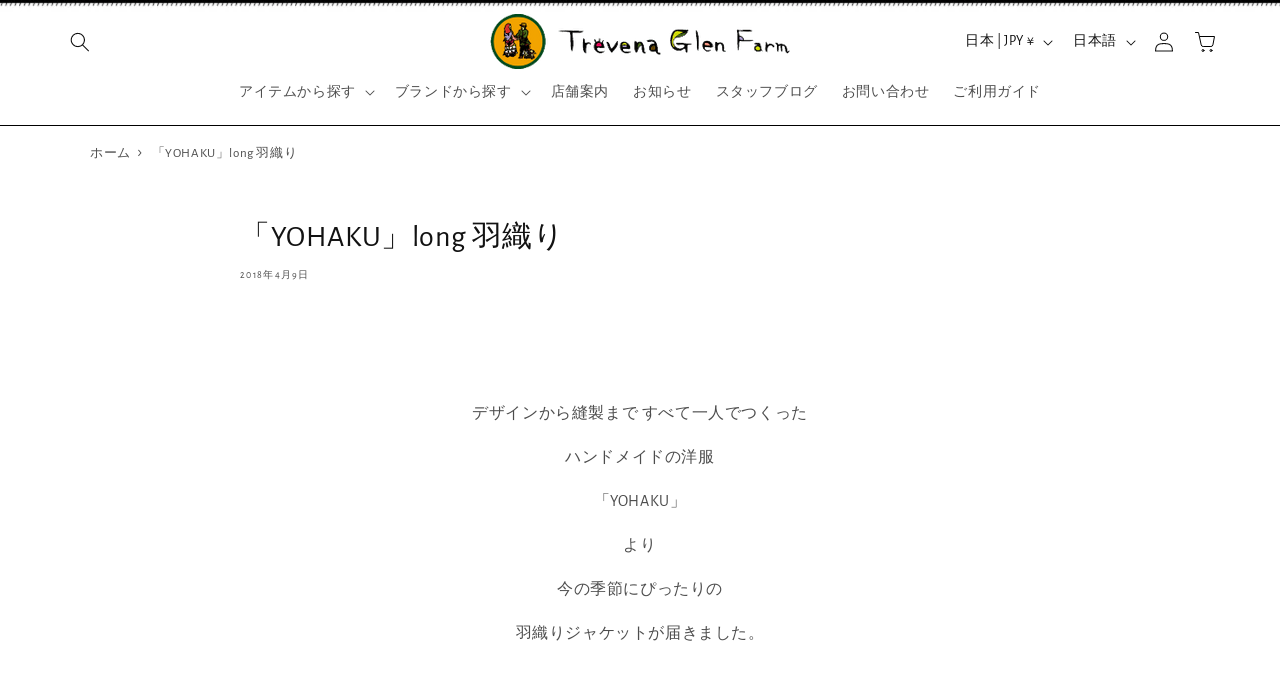

--- FILE ---
content_type: text/css
request_url: https://trevenaglenfarm.com/cdn/shop/t/1/assets/style.css?v=25351610415444726071714031104
body_size: 1273
content:
a{text-decoration:none}.mb5{margin-bottom:.5vw}.mb10{margin-bottom:1vw}.mb15{margin-bottom:1.5vw}.mb20{margin-bottom:2vw}.mb30{margin-bottom:3vw}.mb40{margin-bottom:4vw}.mb50{margin-bottom:5vw!important}.mb60{margin-bottom:6vw}.mt0{margin-top:0}.mt5{margin-top:.5rem}.mt1{margin-top:1rem}.mt10{margin-top:1vw}.mt15{margin-top:1.5vw}.mt20{margin-top:2vw}.mt30{margin-top:3vw}.mt40{margin-top:4vw}.mt50{margin-top:5vw}.mt60{margin-top:6vw}.mr3{margin-right:.3vw}.mr5{margin-right:.5vw}.mr10{margin-right:1vw}.mr15{margin-right:1.5vw}.mr20{margin-right:2vw}.ml3{margin-left:.3vw}.ml5{margin-left:.5vw}.ml10{margin-left:1vw}.ml15{margin-left:1.5vw}.ml20{margin-left:2vw}.pb5{padding-bottom:.5vw}.pb15{padding-bottom:1.5vw}.pb20{padding-bottom:2vw}.pb30{padding-bottom:3vw}.pb40{padding-bottom:4vw}.pb50{padding-bottom:5vw}.pb60{padding-bottom:6vw}.pt10{padding-top:1vw}.pt15{padding-top:1.5vw}.pt20{padding-top:2vw}.pt30{padding-top:3vw}.pt40{padding-top:4vw}.pt50{padding-top:5vw}.pt60{padding-top:6vw}.pb10{padding-bottom:1vw}.pr10{padding-right:1vw}.pr15{padding-right:1.5vw}.pr20{padding-right:2vw}.pl5{padding-left:.5vw}.pl10{padding-left:1vw}.pl15{padding-left:1.5vw}.pl20{padding-left:2vw}.center{text-align:center}.txt-bold{font-weight:700}.txt-large{font-size:1.6rem}.txt-x-large{font-size:1.85rem}.txt-small{font-size:1.3rem}.txt-x-small{font-size:.9rem}.txt-red{font-color:red}.txtbg-yellow{background:linear-gradient(transparent 60%,#ff6 60%)}.txtbg-ppl{background:linear-gradient(transparent 60%,#e5dbff 60%)}.top-infoblock-container{margin:40px auto}.top-infoblock-listcont{min-width:390px;list-style:none!important;padding-inline-start:unset!important;margin:0 auto}.top-infoblock-list{border-bottom:1px dotted #aaa;padding:8px 0;display:flex;justify-content:left;flex-wrap:nowrap}.top-info-date{display:block;min-width:150px;text-align:left;display:flex;align-items:center}.top-info-articlelink{display:block;margin-left:8px;display:flex;align-items:center;text-decoration:none!important}.top-info-articlelink h2{font-size:1.5rem;text-align:left;line-height:1.6;margin:.6rem 0}.blog__title{font-size:2.2rem}@media screen and (max-width: 767px){.top-infoblock-container{margin:3rem auto 0}.top-infoblock-listcont{width:100%;min-width:unset;padding-inline-start:unset!important}.top-infoblock-list{padding:6px 0;display:flex;flex-direction:column;justify-content:left;flex-wrap:wrap}.top-info-date{display:block;width:100%;text-align:left;font-size:1rem}.top-info-articlelink{display:block;text-align:left}.top-info-articlelink h2{font-size:1.3rem;margin:.8rem 0 0}.blog__title{font-size:1.7rem}}.entry-title,.entry-content h2{margin:0 0 25px;padding:0 0 0 30px;background:url(/cdn/shop/files/title-icon.jpg?v=1710471668) no-repeat 0 50%}.entry-content h3,.h3{margin:2.2rem 0 1.4rem;padding:0 0 0 20px;background:url(/cdn/shop/files/h3bg.jpg?v=1710471835) no-repeat 0 50%}.template-img-left{float:left;display:inline;margin-right:20px;margin-bottom:20px}.entry-content{line-height:1.4}.entry-content img{max-width:100%}img{vertical-align:bottom}.template-text.fixed{padding-top:15px}.clearfix:after{display:block;clear:both;content:""}.row{display:flex;flex-wrap:wrap}.entry-content .row{margin-left:-10px;margin-right:-10px}.text-center{text-align:center!important}.entry-content .row>div{margin-bottom:20px;padding:0 10px!important}.col,.col-1,.col-10,.col-11,.col-12,.col-2,.col-3,.col-4,.col-5,.col-6,.col-7,.col-8,.col-9,.col-auto,.col-lg,.col-lg-1,.col-lg-10,.col-lg-11,.col-lg-12,.col-lg-2,.col-lg-3,.col-lg-4,.col-lg-5,.col-lg-6,.col-lg-7,.col-lg-8,.col-lg-9,.col-lg-auto,.col-md,.col-md-1,.col-md-10,.col-md-11,.col-md-12,.col-md-2,.col-md-3,.col-md-4,.col-md-5,.col-md-6,.col-md-7,.col-md-8,.col-md-9,.col-md-auto,.col-sm,.col-sm-1,.col-sm-10,.col-sm-11,.col-sm-12,.col-sm-2,.col-sm-3,.col-sm-4,.col-sm-5,.col-sm-6,.col-sm-7,.col-sm-8,.col-sm-9,.col-sm-auto,.col-xl,.col-xl-1,.col-xl-10,.col-xl-11,.col-xl-12,.col-xl-2,.col-xl-3,.col-xl-4,.col-xl-5,.col-xl-6,.col-xl-7,.col-xl-8,.col-xl-9,.col-xl-auto{position:relative;width:100%;min-height:1px;padding-right:15px;padding-left:15px}.table{margin:0 0 .8rem;border-collapse:collapse;border-spacing:0;padding:0;width:100%}.table-bordered{border:1px solid #dee2e6}.table-bordered th{width:25%;background:#f4f4f4}.table-bordered th,.table-bordered td{border:1px solid #ddd}.table td,.table th{font-weight:400;padding:.75rem}.map-wrap iframe{width:100%}@media (min-width: 576px){.col-sm-4{-webkit-box-flex:0;flex:0 0 33.33333%;max-width:33.33333%}}@media screen and (max-width: 767px){.template-img-left{float:none;display:block;margin-right:0;margin-bottom:20px}.entry-content .template-img-right,.entry-content .template-img-left{text-align:center}.entry-content{line-height:1.6}.table-bordered th,.table-bordered td{padding:8px;border:1px solid #ddd;font-size:14px}.map-wrap iframe{height:250px}}.header-wrapper--border-bottom{border-bottom:.1rem solid #000!important}.header-wrapper{background:url(/cdn/shop/files/header.png?v=1710740685) repeat-x center 0}.collection__title h2,.title-wrapper-with-link h2,.blog__title_bgver{padding:0 0 0 30px;background:url(/cdn/shop/files/title-icon.jpg?v=1710471668) no-repeat 0 50%}.list-menu--disclosure{width:35rem!important}ul.grid--3-col{justify-content:space-between}ul.grid--3-col:after{content:"";display:block;width:calc(33% - var(--grid-mobile-horizontal-spacing))}.slider-mobile-gutter li{width:70%!important}.slider-mobile-gutter h3.card__heading{font-size:1.6rem}.slider-mobile-gutter .article-card__excerpt{margin:1rem 0;font-size:1.4rem}@media screen and (max-width: 767px){.sp-article-card{display:none}}@media screen and (min-width: 750px){.collection-hero__description{max-width:var(--page-width)!important}}.blog-articles .blog-articles__article{width:100%;height:230px;padding-bottom:2rem;margin-bottom:2rem;border-bottom:1px #ddd solid}.blog-articles .article-card{flex-direction:row!important}.blog-articles .article-card .card__inner{width:38%}.blog-articles .blog-media{width:90%!important}.blog-articles .blog-media .media img{object-position:left!important;object-fit:cover!important}.blog-articles .article-card .card__content{width:60%}.blog-articles .article-card .card__heading{word-break:break-all}.card__information{width:100%;overflow:auto}@media screen and (max-width: 748px){.blog-articles .blog-articles__article{height:200px;margin-bottom:1rem}.blog-articles .article-card .card__inner{width:30%}.blog-articles .article-card__image{background-color:unset}.blog-articles .blog-media .media img{object-fit:contain!important;background-color:unset}.blog-articles .article-card .card__heading{font-size:1.4rem}.blog-articles .article-card__excerpt{font-size:1.3rem;margin:1.2rem 0;line-height:1.3}}@media screen and (min-width: 749px){.blog-articles{grid-template-columns:1fr!important}}.footer{background:url(/cdn/shop/files/footer-bg.jpg?v=1710740854) repeat-x 0 bottom}.footer-block--newsletter{margin-bottom:4rem}.footer__blocks-wrapper a{text-decoration:underline}@media screen and (max-width: 767px){.footer__content-top{padding-left:2rem!important;padding-right:2rem!important}}.article-template__content p:has(img){text-align:center}.rte a{text-decoration:underline!important}.rte img{border:none}.article-template__content .tagfilter__list{margin-top:5rem}.tagfilter-article-link{margin:0 .3rem}.tagfilter-article-link a{color:#fff;text-decoration:none!important}.tagfilter-article-link a:hover{color:#fff}.tagfilter__title{text-align:center;margin:3rem auto 1rem}.tagfilter__list{padding-left:0;list-style:none;display:flex;flex-wrap:wrap;align-items:center}.tagfilter__link{color:#333;text-decoration:none;padding:5px 10px}.tagfilter__link.is-active{background-color:#333;color:#fff;border-radius:20px}.product{margin:0 0 2rem!important}
/*# sourceMappingURL=/cdn/shop/t/1/assets/style.css.map?v=25351610415444726071714031104 */
